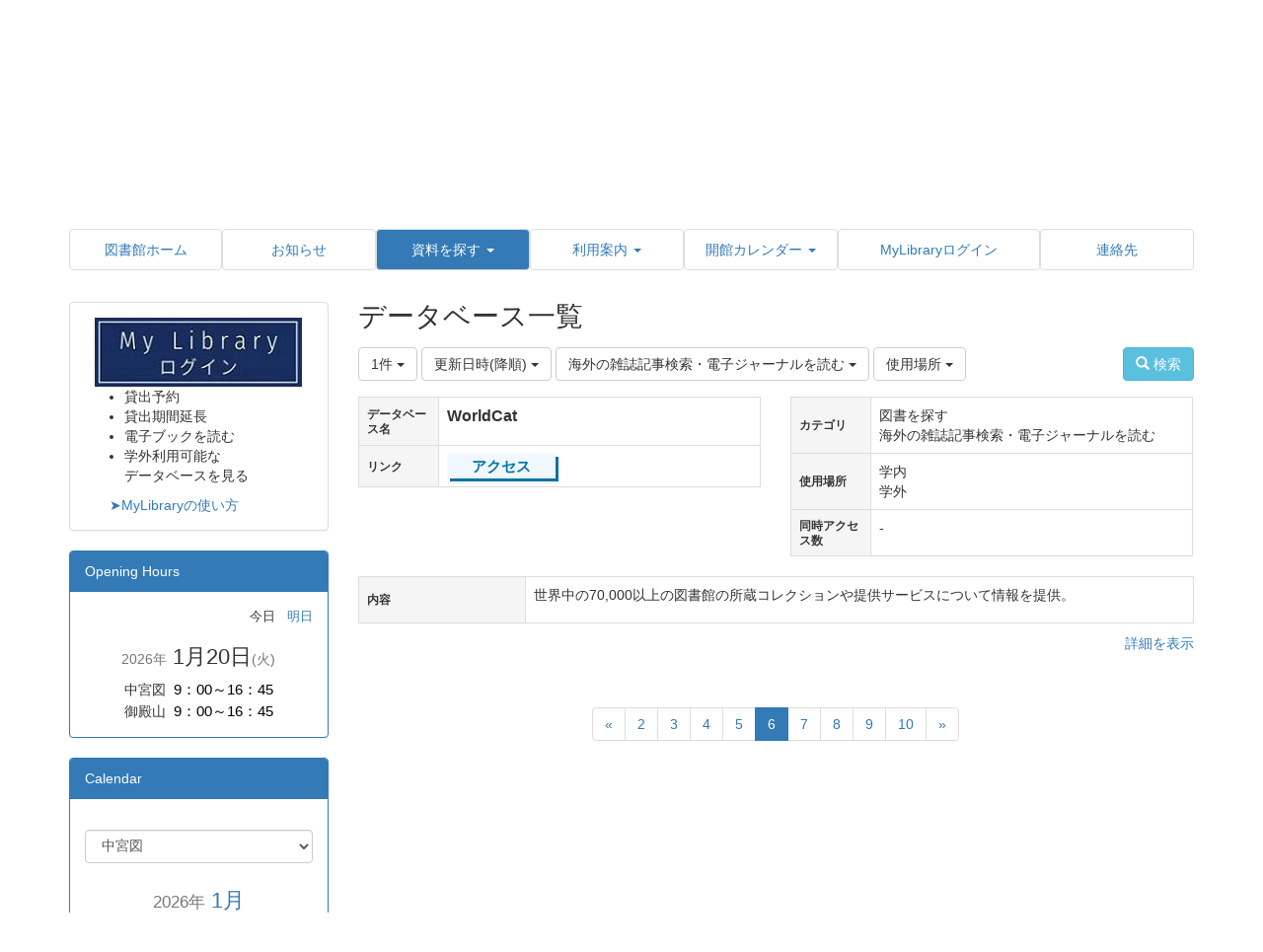

--- FILE ---
content_type: text/html; charset=UTF-8
request_url: https://library.kansaigaidai.ac.jp/multidatabases/multidatabase_contents/index/page:6/limit:1/sort_col:modified_desc/value82:608d35132fc0ed838621def5ade49a0c?frame_id=2675
body_size: 48575
content:
<!DOCTYPE html>
<html lang="ja" ng-app="NetCommonsApp">
	<head>
		<meta charset="utf-8">
		<meta http-equiv="X-UA-Compatible" content="IE=edge">
		<meta name="viewport" content="width=device-width, initial-scale=1">

		<title>データベース - 関西外国語大学図書館</title>

		<link href="/nc_favicon.ico?1751937861" type="image/x-icon" rel="icon"/><link href="/nc_favicon.ico?1751937861" type="image/x-icon" rel="shortcut icon"/><meta name="description" content=""/><meta name="keywords" content=""/><meta name="robots" content="index,follow"/><meta name="copyright" content=""/><meta name="author" content=""/>
	<link rel="stylesheet" type="text/css" href="/components/bootstrap/dist/css/bootstrap.min.css?1752562570"/>
	<link rel="stylesheet" type="text/css" href="/components/eonasdan-bootstrap-datetimepicker/build/css/bootstrap-datetimepicker.min.css?1608211521"/>
	<link rel="stylesheet" type="text/css" href="/css/net_commons/style.css?1719300742"/>
<link rel="stylesheet" type="text/css" href="/css/workflow/style.css?1696868187"/><link rel="stylesheet" type="text/css" href="/css/likes/style.css?1696844490"/><link rel="stylesheet" type="text/css" href="/css/pages/style.css?1696852984"/><link rel="stylesheet" type="text/css" href="/css/boxes/style.css?1696832924"/><link rel="stylesheet" type="text/css" href="/css/multidatabases/style.css?1744172826"/><link rel="stylesheet" type="text/css" href="/css/blocks/style.css?1696832320"/><link rel="stylesheet" type="text/css" href="/css/menus/style.css?1696845998"/><link rel="stylesheet" type="text/css" href="/css/calendars/calendars.css?1739156012"/><link rel="stylesheet" type="text/css" href="/css/frames/style.css?1696842679"/><link rel="stylesheet" type="text/css" href="/css/users/style.css?1739156000"/><link rel="stylesheet" type="text/css" href="/css/user_attributes/style.css?1696865747"/><link rel="stylesheet" type="text/css" href="/css/wysiwyg/style.css?1766668630"/>
	<link rel="stylesheet" type="text/css" href="/css/bootstrap.min.css?1751937857"/>
	<link rel="stylesheet" type="text/css" href="/theme/Default/css/style.css?1751937798"/>

	<script type="text/javascript" src="/components/jquery/dist/jquery.min.js?1693229950"></script>
	<script type="text/javascript" src="/components/bootstrap/dist/js/bootstrap.min.js?1752562570"></script>
	<script type="text/javascript" src="/components/angular/angular.min.js?1649369438"></script>
	<script type="text/javascript" src="/components/angular-animate/angular-animate.js?1649369438"></script>
	<script type="text/javascript" src="/components/angular-bootstrap/ui-bootstrap-tpls.min.js?1485610379"></script>
	<script type="text/javascript" src="/js/net_commons/base.js?1719300742"></script>

<script>
NetCommonsApp.constant('NC3_URL', '');
NetCommonsApp.constant('LOGIN_USER', {"id":null});
NetCommonsApp.constant('TITLE_ICON_URL', '');
</script>

<script type="text/javascript" src="/js/likes/likes.js?1696844490"></script><script type="text/javascript" src="/js/net_commons/title_icon_picker.js?1719300742"></script><script type="text/javascript" src="/js/boxes/boxes.js?1696832924"></script><script type="text/javascript" src="/AuthorizationKeys/js/authorization_keys.js?1696831416"></script><script type="text/javascript" src="/js/menus/menus.js?1696845998"></script><script type="text/javascript" src="/components/moment/min/moment.min.js?1703673318"></script><script type="text/javascript" src="/components/moment/min/moment-with-locales.min.js?1703673318"></script><script type="text/javascript" src="/js/calendars/calendars.js?1739156012"></script><script type="text/javascript" src="/js/calendars/smonthly_opac.js?1739156012"></script><script type="text/javascript">
//<![CDATA[
			var smonthlyBaseUrl = '/calendars/calendars/index?page_id=779&frame_id=921&style=smallmonthly&year=2026&month=1';
			
//]]>
</script><script type="text/javascript" src="/js/users/users.js?1739156000"></script><script type="text/javascript">
//<![CDATA[
MathJax = {
	tex: {
		inlineMath: [['$$', '$$'], ['\\\\(', '\\\\)']],
		displayMath: [['\\\\[', '\\\\]']]
	}
};
$(document).ready(function(){
	MathJax.typesetPromise();
});

//]]>
</script><script type="text/javascript" src="/components/MathJax/es5/tex-chtml.js?1654710011"></script>	</head>

	<body class=" body-nologgedin" ng-controller="NetCommons.base">
		
		

<header id="nc-system-header" class="nc-system-header-nologgedin">
	<nav class="navbar navbar-inverse navbar-fixed-top" role="navigation">
		<div class="container clearfix text-nowrap">
			<div class="navbar-header">
				<button type="button" class="navbar-toggle" data-toggle="collapse" data-target="#nc-system-header-navbar">
					<span class="sr-only">Toggle navigation</span>
					<span class="icon-bar"></span>
					<span class="icon-bar"></span>
					<span class="icon-bar"></span>
				</button>

									<a href="/資料を探す/データベース" class="nc-page-refresh pull-left visible-xs navbar-brand"><span class="glyphicon glyphicon-arrow-left"> </span></a>					<a href="/資料を探す/データベース" class="nc-page-refresh pull-left hidden-xs navbar-brand"><span class="glyphicon glyphicon-arrow-left"> </span></a>				
				<a href="/" class="navbar-brand">関西外国語大学図書館</a>			</div>
			<div id="nc-system-header-navbar" class="navbar-collapse collapse">
				<ul class="nav navbar-nav navbar-right">
											<li class="dropdown">
							
<a href="#" class="dropdown-toggle" data-toggle="dropdown" role="button" aria-haspopup="true" aria-expanded="false">
	日本語 <span class="caret"></span>
</a>
<ul class="dropdown-menu">
			<li>
						<a href="?lang=ja">
				日本語			</a>
		</li>
			<li>
						<a href="?lang=en">
				英語			</a>
		</li>
	</ul>
						</li>
					
					
					
					
																				
																	<li>
																						<a href="https://opac1.kansaigaidai.ac.jp/iwjs0015opc/ufisnd.do">ログイン</a>													</li>
					
				</ul>
			</div>
		</div>
	</nav>
</header>


<div id="loading" class="nc-loading" ng-show="sending" ng-cloak>
	<img src="/img/net_commons/loading.svg?1719300742" alt=""/></div>

		<main id="nc-container" class="container" ng-init="hashChange()">
			
<header id="container-header">
	
<div class="boxes-1">
	<div id="box-17">
<section class="frame panel-none nc-content plugin-announcements">
	
	<div class="panel-body block">
		

	<article>
		<!-- ヘッダ非表示のスタイル start -->
<style type="text/css"><!--
header.nc-system-header-nologgedin {
display: none;
}
body.body-nologgedin {
padding-top: 0;
border-bottom: 10px solid #2E5791;
}
header.nc-system-header-loggedin {
display: none;
}
body.body-loggedin {
padding-top: 0;
border-bottom: 10px solid #2E5791;
}
/* 新着　行間調整 */
.plugin-topics .topic-row-outer {
    padding-top: 0px !important;
    padding-bottom: 0px !important;
}
.plugin-topics .topic-row-outer .pull-left {
line-height: 18px !important;
}
.plugin-topics .btn-group{
display: none;
}
--></style>
<!-- ヘッダ非表示のスタイル end -->
<p>&nbsp;</p>	</article>
	</div>
</section>

<section class="frame panel-none nc-content plugin-announcements">
	
	<div class="panel-body block">
		

	<article>
		<p style="text-align: right;"><span style="font-size: 12pt;"><strong>| </strong>日本語<strong> |&nbsp;<a title="English top page" href="https://library.kansaigaidai.ac.jp/?lang=en">English</a>&nbsp;|&nbsp;</strong></span></p>	</article>
	</div>
</section>

<section class="frame panel-none nc-content plugin-announcements">
	
	<div class="panel-body block">
		

	<article>
		<table class="table table-bordered table-responsive" style="border: none;">
<tbody>
<tr>
<td style="border-style: none; border-width: 0px; padding: 0px; color: #494949; text-align: left;"><a title="ホーム" href="https://library.kansaigaidai.ac.jp/"><img class="img-responsive nc3-img nc3-img-block" style="border: 0px solid #cccccc; float: none; margin: 0px;" title="" src="https://library.kansaigaidai.ac.jp/wysiwyg/image/download/1/217/medium" alt="" /></a></td>
<td style="vertical-align: bottom; border-style: none; border-width: 0px; padding: 0px; color: #494949; text-align: right;"><img class="nc-title-icon" src="/img/title_icon/30_063_school.svg" alt="school" /><a title="関西外大" href="https://www.kansaigaidai.ac.jp" target="_blank" rel="noopener noreferrer">関西外大</a>　<img class="nc-title-icon" src="/img/title_icon/30_021_train.svg" alt="train" /><a title="交通アクセス" href="https://www.kansaigaidai.ac.jp/access/" target="_blank" rel="noopener noreferrer">交通アクセス</a></td>
</tr>
</tbody>
</table>	</article>
	</div>
</section>

<section class="frame panel-none nc-content plugin-announcements">
	
	<div class="panel-body block">
		

	<article>
		<!-- 表示制御用 -->
<style type="text/css"><!--
.body-loggedin .ufintiy-login-nologgedin {
display: none;
}

.body-nologgedin .ufintiy-login-loggedin {
display: none;
}
--></style>
<div class="ufintiy-login-nologgedin" style="text-align: right;">
<p><a href="https://opac1.kansaigaidai.ac.jp/iwjs0015opc/ufisnd.do"><img style="border: 0px solid #cccccc; width: 13px; height: 13px; float: none;" src="https://library.kansaigaidai.ac.jp/wysiwyg/image/download/1/506/thumb" hspace="0" />ログイン</a></p>
</div>
<div class="ufintiy-login-loggedin" style="text-align: right;">
<p><a href="https://opac1.kansaigaidai.ac.jp/iwjs0015opc/comoff.do?mode=logout&amp;url=nc3logout"><img style="border: 0px solid #cccccc; width: 13px; height: 13px; float: none;" src="https://library.kansaigaidai.ac.jp/wysiwyg/image/download/1/506/thumb" hspace="0" />ログアウト</a></p>
</div>	</article>
	</div>
</section>

<section class="frame panel-none nc-content plugin-menus">
	
	<div class="panel-body block">
		<nav ng-controller="MenusController">
<ul class="list-group nav nav-pills nav-justified menu-footer-tabs">
	<li ng-click="linkClick('MenuFramesPageFooter26154')"><a href="/" id="MenuFramesPageFooter26154" title="図書館ホーム" class="clearfix"><span>図書館ホーム</span></a></li><li ng-click="linkClick('MenuFramesPageFooter2615766')"><a href="/お知らせ" id="MenuFramesPageFooter2615766" title="お知らせ" class="clearfix"><span>お知らせ</span></a></li><li role="presentation" class="dropdown active" ng-click="linkClick('MenuFramesPageFooter2615773')"><a href="#" id="MenuFramesPageFooter2615773" title="資料を探す" class="clearfix dropdown-toggle" data-toggle="dropdown" href="" role="button" aria-haspopup="true" aria-expanded="false"><span>資料を探す</span> <span class="caret"></span></a><ul class="dropdown-menu"><li class="dropdown-header">資料を探す</li><li role="separator" class="divider"></li></li><li><a href="/資料を探す/資料検索" id="MenuFramesPageFooter2615804" class="clearfix menu-tree-0"><span class="pull-left">資料検索</span><span class="pull-right"></span></a></li><li class="active"><a href="/資料を探す/データベース" id="MenuFramesPageFooter2615779" class="clearfix menu-tree-0"><span class="pull-left">データベース</span><span class="pull-right"></span></a></li><li><a href="/資料を探す/電子BOOK" id="MenuFramesPageFooter2615806" class="clearfix menu-tree-0"><span class="pull-left">電子BOOK</span><span class="pull-right"></span></a></li></ul></li><li role="presentation" class="dropdown" ng-click="linkClick('MenuFramesPageFooter2615777')"><a href="#" id="MenuFramesPageFooter2615777" title="利用案内" class="clearfix dropdown-toggle" data-toggle="dropdown" href="" role="button" aria-haspopup="true" aria-expanded="false"><span>利用案内</span> <span class="caret"></span></a><ul class="dropdown-menu"><li class="dropdown-header">利用案内</li><li role="separator" class="divider"></li></li><li><a href="/利用案内/図書館利用案内" id="MenuFramesPageFooter2615807" class="clearfix menu-tree-0"><span class="pull-left">図書館利用案内</span><span class="pull-right"></span></a></li><li><a href="/利用案内/フロアガイド-中宮キャンパス-" id="MenuFramesPageFooter2615808" class="clearfix menu-tree-0"><span class="pull-left">フロアガイド(中宮キャンパス)</span><span class="pull-right"></span></a></li><li><a href="/利用案内/フロアガイド-御殿山キャンパス・グローバルタウン-" id="MenuFramesPageFooter2615815" class="clearfix menu-tree-0"><span class="pull-left">フロアガイド(御殿山キャンパス・グローバルタウン)</span><span class="pull-right"></span></a></li><li><a href="/利用案内/在学生の皆様" id="MenuFramesPageFooter2615810" class="clearfix menu-tree-0"><span class="pull-left">在学生の皆様</span><span class="pull-right"></span></a></li><li><a href="/利用案内/教員の皆様" id="MenuFramesPageFooter2615811" class="clearfix menu-tree-0"><span class="pull-left">教員の皆様</span><span class="pull-right"></span></a></li><li><a href="/利用案内/卒業生の皆様" id="MenuFramesPageFooter2615812" class="clearfix menu-tree-0"><span class="pull-left">卒業生の皆様</span><span class="pull-right"></span></a></li><li><a href="/利用案内/学外の皆様" id="MenuFramesPageFooter2615813" class="clearfix menu-tree-0"><span class="pull-left">学外の皆様</span><span class="pull-right"></span></a></li><li><a href="/利用案内/The-Top-Shelf-図書館広報誌）" id="MenuFramesPageFooter2615809" class="clearfix menu-tree-0"><span class="pull-left">The Top Shelf(図書館広報誌）</span><span class="pull-right"></span></a></li><li><a href="/利用案内/書籍の寄贈について" id="MenuFramesPageFooter2615898" class="clearfix menu-tree-0"><span class="pull-left">書籍の寄贈について</span><span class="pull-right"></span></a></li><li><a href="/利用案内/ラーニングコモンズを使う" id="MenuFramesPageFooter2615795" class="clearfix menu-tree-0"><span class="pull-left">ラーニングコモンズを使う</span><span class="pull-right"></span></a></li><li><a href="/利用案内/ビブリオバトル" id="MenuFramesPageFooter2615897" class="clearfix menu-tree-0"><span class="pull-left">ビブリオバトル</span><span class="pull-right"></span></a></li></ul></li><li role="presentation" class="dropdown" ng-click="linkClick('MenuFramesPageFooter2615781')"><a href="#" id="MenuFramesPageFooter2615781" title="開館カレンダー" class="clearfix dropdown-toggle" data-toggle="dropdown" href="" role="button" aria-haspopup="true" aria-expanded="false"><span>開館カレンダー</span> <span class="caret"></span></a><ul class="dropdown-menu"><li class="dropdown-header">開館カレンダー</li><li role="separator" class="divider"></li></li><li><a href="/開館カレンダー/中宮カレンダー" id="MenuFramesPageFooter2615825" class="clearfix menu-tree-0"><span class="pull-left">中宮カレンダー</span><span class="pull-right"></span></a></li><li><a href="/開館カレンダー/御殿山カレンダー" id="MenuFramesPageFooter2615826" class="clearfix menu-tree-0"><span class="pull-left">御殿山カレンダー</span><span class="pull-right"></span></a></li></ul></li><li ng-click="linkClick('MenuFramesPageFooter2615790')"><a href="/ログインページ" id="MenuFramesPageFooter2615790" title="MyLibraryログイン" class="clearfix"><span>MyLibraryログイン</span></a></li><li ng-click="linkClick('MenuFramesPageFooter2615780')"><a href="/連絡先" id="MenuFramesPageFooter2615780" title="連絡先" class="clearfix"><span>連絡先</span></a></li></ul>
</nav>	</div>
</section>
</div></div>
</header>

			<div class="row">
				<div id="container-main" role="main" class="col-md-9 col-md-push-3">
<section id="frame-2675" class="frame panel-none nc-content plugin-multidatabases">
	
	<div class="panel-body block">
		
<article class="multidatabase-contents">
	<h1 class="block-title">データベース一覧</h1>	<header class="clearfix">
		<div class="pull-left">
			
<span class="btn-group">
	<button type="button" class="btn btn-default dropdown-toggle" data-toggle="dropdown" aria-expanded="false">
		1件		<span class="caret"></span>
	</button>
	<ul class="dropdown-menu" role="menu">
					<li>
				<a href="/multidatabases/multidatabase_contents/index/1091/limit:1/sort_col:modified_desc/value82:608d35132fc0ed838621def5ade49a0c?frame_id=2675">1件</a>			</li>
					<li>
				<a href="/multidatabases/multidatabase_contents/index/1091/limit:5/sort_col:modified_desc/value82:608d35132fc0ed838621def5ade49a0c?frame_id=2675">5件</a>			</li>
					<li>
				<a href="/multidatabases/multidatabase_contents/index/1091/limit:10/sort_col:modified_desc/value82:608d35132fc0ed838621def5ade49a0c?frame_id=2675">10件</a>			</li>
					<li>
				<a href="/multidatabases/multidatabase_contents/index/1091/limit:20/sort_col:modified_desc/value82:608d35132fc0ed838621def5ade49a0c?frame_id=2675">20件</a>			</li>
					<li>
				<a href="/multidatabases/multidatabase_contents/index/1091/limit:50/sort_col:modified_desc/value82:608d35132fc0ed838621def5ade49a0c?frame_id=2675">50件</a>			</li>
					<li>
				<a href="/multidatabases/multidatabase_contents/index/1091/limit:100/sort_col:modified_desc/value82:608d35132fc0ed838621def5ade49a0c?frame_id=2675">100件</a>			</li>
			</ul>
</span>
			
<span class="btn-group">
	<button type="button" class="btn btn-default dropdown-toggle" data-toggle="dropdown" aria-expanded="false">
		更新日時(降順)		<span class="caret"></span>
	</button>
	<ul class="dropdown-menu" role="menu">
					<li>
									<a href="/multidatabases/multidatabase_contents/index/page:6/limit:1/value82:608d35132fc0ed838621def5ade49a0c?frame_id=2675">並べ替え</a>					<li class="divider"></li>
							</li>
					<li>
									<a href="/multidatabases/multidatabase_contents/index/page:6/limit:1/sort_col:value2/value82:608d35132fc0ed838621def5ade49a0c?frame_id=2675">同時アクセス数(昇順)</a>							</li>
					<li>
									<a href="/multidatabases/multidatabase_contents/index/page:6/limit:1/sort_col:value2_desc/value82:608d35132fc0ed838621def5ade49a0c?frame_id=2675">同時アクセス数(降順)</a>							</li>
					<li>
									<a href="/multidatabases/multidatabase_contents/index/page:6/limit:1/sort_col:created/value82:608d35132fc0ed838621def5ade49a0c?frame_id=2675">作成日時(昇順)</a>							</li>
					<li>
									<a href="/multidatabases/multidatabase_contents/index/page:6/limit:1/sort_col:created_desc/value82:608d35132fc0ed838621def5ade49a0c?frame_id=2675">作成日時(降順)</a>							</li>
					<li>
									<a href="/multidatabases/multidatabase_contents/index/page:6/limit:1/sort_col:modified/value82:608d35132fc0ed838621def5ade49a0c?frame_id=2675">更新日時(昇順)</a>							</li>
					<li>
									<a href="/multidatabases/multidatabase_contents/index/page:6/limit:1/sort_col:modified_desc/value82:608d35132fc0ed838621def5ade49a0c?frame_id=2675">更新日時(降順)</a>							</li>
			</ul>
</span>
			
<span class="btn-group">
	<button type="button" class="btn btn-default dropdown-toggle" data-toggle="dropdown" aria-expanded="false">
		海外の雑誌記事検索・電子ジャーナルを読む		<span class="caret"></span>
	</button>
	<ul class="dropdown-menu" role="menu">
					<li>
									<a href="/multidatabases/multidatabase_contents/index/limit:1/sort_col:modified_desc?frame_id=2675">カテゴリ</a>					<li class="divider"></li>
							</li>
					<li>
									<a href="/multidatabases/multidatabase_contents/index/limit:1/sort_col:modified_desc/value82:04c050d26f8a8edc2a833fe7671b1e08?frame_id=2675">図書を探す</a>							</li>
					<li>
									<a href="/multidatabases/multidatabase_contents/index/limit:1/sort_col:modified_desc/value82:fe93822f200dae3f627c95724254bd1e?frame_id=2675">辞典・百科事典を引く</a>							</li>
					<li>
									<a href="/multidatabases/multidatabase_contents/index/limit:1/sort_col:modified_desc/value82:2cfb8b7890bf3f7dc8c5dd937c5597ec?frame_id=2675">新聞・ニュースを読む</a>							</li>
					<li>
									<a href="/multidatabases/multidatabase_contents/index/limit:1/sort_col:modified_desc/value82:a4a12aee3b36b5dd15eea77c77fc6207?frame_id=2675">雑誌記事・電子ジャーナルを読む</a>							</li>
					<li>
									<a href="/multidatabases/multidatabase_contents/index/limit:1/sort_col:modified_desc/value82:608d35132fc0ed838621def5ade49a0c?frame_id=2675">海外の雑誌記事検索・電子ジャーナルを読む</a>							</li>
			</ul>
</span>

<span class="btn-group">
	<button type="button" class="btn btn-default dropdown-toggle" data-toggle="dropdown" aria-expanded="false">
		使用場所		<span class="caret"></span>
	</button>
	<ul class="dropdown-menu" role="menu">
					<li>
									<a href="/multidatabases/multidatabase_contents/index/limit:1/sort_col:modified_desc/value82:608d35132fc0ed838621def5ade49a0c?frame_id=2675">使用場所</a>					<li class="divider"></li>
							</li>
					<li>
									<a href="/multidatabases/multidatabase_contents/index/limit:1/sort_col:modified_desc/value82:608d35132fc0ed838621def5ade49a0c/value83:f4b151296c4f60a020202096c49f37fd?frame_id=2675">学内</a>							</li>
					<li>
									<a href="/multidatabases/multidatabase_contents/index/limit:1/sort_col:modified_desc/value82:608d35132fc0ed838621def5ade49a0c/value83:04bf0fa853230f8b23d67cf656c69f5e?frame_id=2675">学外</a>							</li>
					<li>
									<a href="/multidatabases/multidatabase_contents/index/limit:1/sort_col:modified_desc/value82:608d35132fc0ed838621def5ade49a0c/value83:42f3508ebd050986715340d4ea3d022f?frame_id=2675">MyLibrary</a>							</li>
					<li>
									<a href="/multidatabases/multidatabase_contents/index/limit:1/sort_col:modified_desc/value82:608d35132fc0ed838621def5ade49a0c/value83:0733ad6c4acff6c492eb94c752e20857?frame_id=2675">SSL-VPN</a>							</li>
			</ul>
</span>
		</div>

		<div class="pull-right">
			<a href="/multidatabases/multidatabase_contents/search/1091?frame_id=2675" class="btn btn-info nc-btn-style" tooltip="Search content"><span class="glyphicon glyphicon-search" aria-hidden="true"></span> <span class="hidden-xs">検索</span></a>					</div>
	</header>

			<div class="multidatabase-content-list">
	
<article>
	<div class="row">
				
					
<div class="col-xs-12 col-sm-6">
	<table class="table table-bordered">
					<tr>
				<th>
											データベース名									</th>

								<td>
									<p><span style="font-size: 12pt;"><strong>WorldCat</strong></span></p>				</td>
			</tr>
					<tr>
				<th>
											リンク									</th>

								<td>
									<style><!--
.ac{
    width:110px;
    height:25px;
    line-height:25px;
}
.ac a{
    display:block;
    width:100%;
    height:100%;
    text-decoration: none;
    background:#F0F7FF;
    text-align:center;
    color:#0073A8;
    font-size:15px;
    font-weight:bold;
    box-shadow:3px 3px 0px 0px #0073A8 ;
}
.ac a:hover{
    background:#0073A8;
    color:#F0F7FF;
    margin-left:3px;
    margin-top:3px;
    box-shadow:none;
}
--></style>
<div class="ac"><a href="https://www.worldcat.org/ja" target="_blank" rel="noopener noreferrer">アクセス</a></div>				</td>
			</tr>
			</table>
</div>
			
<div class="col-xs-12 col-sm-6">
	<table class="table table-bordered">
					<tr>
				<th>
											カテゴリ									</th>

								<td>
									図書を探す<br>海外の雑誌記事検索・電子ジャーナルを読む				</td>
			</tr>
					<tr>
				<th>
											使用場所									</th>

								<td>
									学内<br>学外				</td>
			</tr>
					<tr>
				<th>
											同時アクセス数									</th>

								<td>
									-				</td>
			</tr>
			</table>
</div>
		
					
<div class="col-xs-12">
	<table class="table table-bordered">
					<tr>
				<th>
											内容									</th>

								<td>
									<p>世界中の70,000以上の図書館の所蔵コレクションや提供サービスについて情報を提供。</p>				</td>
			</tr>
			</table>
</div>
		
		<footer class="col-xs-12">
	<div class="clearfix">
		<div class="pull-left">
							<span class="multidatabases__content-comment-count">
									</span>
								</div>
		<div class="pull-right">
													<a href="/multidatabases/multidatabase_contents/detail/1091/e12870595c96c008c56d9543edecbd11?frame_id=2675">詳細を表示</a>					</div>
	</div>
	<div>
			</div>
</footer>
	</div>
</article>
</div>
		
	<nav class="text-center">
		<ul class="pagination">
			<li><a href="/multidatabases/multidatabase_contents/index/limit:1/sort_col:modified_desc/value82:608d35132fc0ed838621def5ade49a0c?frame_id=2675" rel="first">«</a></li>
			<li><a href="/multidatabases/multidatabase_contents/index/page:2/limit:1/sort_col:modified_desc/value82:608d35132fc0ed838621def5ade49a0c?frame_id=2675">2</a></li><li><a href="/multidatabases/multidatabase_contents/index/page:3/limit:1/sort_col:modified_desc/value82:608d35132fc0ed838621def5ade49a0c?frame_id=2675">3</a></li><li><a href="/multidatabases/multidatabase_contents/index/page:4/limit:1/sort_col:modified_desc/value82:608d35132fc0ed838621def5ade49a0c?frame_id=2675">4</a></li><li><a href="/multidatabases/multidatabase_contents/index/page:5/limit:1/sort_col:modified_desc/value82:608d35132fc0ed838621def5ade49a0c?frame_id=2675">5</a></li><li class="active"><a>6</a></li><li><a href="/multidatabases/multidatabase_contents/index/page:7/limit:1/sort_col:modified_desc/value82:608d35132fc0ed838621def5ade49a0c?frame_id=2675">7</a></li><li><a href="/multidatabases/multidatabase_contents/index/page:8/limit:1/sort_col:modified_desc/value82:608d35132fc0ed838621def5ade49a0c?frame_id=2675">8</a></li><li><a href="/multidatabases/multidatabase_contents/index/page:9/limit:1/sort_col:modified_desc/value82:608d35132fc0ed838621def5ade49a0c?frame_id=2675">9</a></li><li><a href="/multidatabases/multidatabase_contents/index/page:10/limit:1/sort_col:modified_desc/value82:608d35132fc0ed838621def5ade49a0c?frame_id=2675">10</a></li>
			<li><a href="/multidatabases/multidatabase_contents/index/page:16/limit:1/sort_col:modified_desc/value82:608d35132fc0ed838621def5ade49a0c?frame_id=2675" rel="last">»</a></li>		</ul>
	</nav>
	</article>
	</div>
</section>
</div>
				
<div id="container-major" class="col-md-3 col-md-pull-9">
	
<div class="boxes-2">
	<div id="box-18">
<section class="frame panel panel-default nc-content plugin-announcements">
	
	<div class="panel-body block">
		

	<article>
		<div style="text-align: center;"><a title="MyLibraryにログイン" href="https://opac1.kansaigaidai.ac.jp/iwjs0015opc/cattab.do?svcaction=AskMenu" target="_blank" rel="noopener noreferrer"><img class="img-responsive nc3-img nc3-img-block" style="border: 0px solid #cccccc; float: none; width: 210px; height: 70px; margin: 0px;" title="" src="https://library.kansaigaidai.ac.jp/wysiwyg/image/download/1/287/medium" alt="" /></a></div>
<ul style="font-size: 14px;">
<li>貸出予約</li>
<li>貸出期間延長</li>
<li>電子ブックを読む</li>
<li>学外利用可能な<br />データベースを見る</li>
</ul>
<div style="margin-left: 25px;"><a href="https://library.kansaigaidai.ac.jp/wysiwyg/file/download/1/906" target="_blank" rel="noopener noreferrer">➤MyLibraryの使い方</a></div>	</article>
	</div>
</section>

<section class="frame panel panel-primary nc-content plugin-calendars">
			<div class="panel-heading clearfix">
						<span>Opening Hours</span>

					</div>
	
	<div class="panel-body block">
		<script>
  $(function() {
	calendarDailyOpenHoursShow('Today');

    if($('#calendarDailyOpenHoursTodaySelectArea').length){
      calendarDailyOpenHoursChangeArea('calendarDailyOpenHoursToday');
    }

  });
  function calendarDailyOpenHoursShow(day) {
    let before;
    if (day === 'Today') {
      before = 'Tomorrow'
	}
    if (day === 'Tomorrow') {
      before = 'Today'
    }
    if($('#calendarDailyOpenHours' + day + 'SelectArea').length){
      $('#calendarDailyOpenHours' + day + 'SelectArea').val($('#calendarDailyOpenHours' + before + 'SelectArea').val());
      calendarDailyOpenHoursChangeArea('calendarDailyOpenHours' + day);
    }

    let enableLink = 'calendarDailyOpenHours' + before + 'Link';
    let disableLink = 'calendarDailyOpenHours' + day + 'Link';

    $('#calendarDailyOpenHours' + before).hide();
    $('#calendarDailyOpenHours' + day).show();

    $('#' + enableLink).replaceWith(function() {
      return '<a href="#" id="' + enableLink + '">' + this.innerHTML + '</a>';
    });
    $('#' + enableLink).click(function() {
      calendarDailyOpenHoursShow(before);
    });
    $('#' + disableLink).replaceWith(function() {
      return '<span id="' + disableLink + '">' + this.innerHTML + '</span>';
    });
  }

  function calendarDailyOpenHoursChangeArea(baseDomId) {
    // 全館非表示にする
	$('#' + baseDomId + 'AreaList').find('tr').each(function() {
	  $(this).hide();
	});
	// 対象館を表示する
	let areaCode = $('#' + baseDomId + 'SelectArea').val();
	$('#' + baseDomId + 'AreaCode' + areaCode).show();
  }
</script>
<div>
	<div class="text-right" style="font-size:10pt;">
		<a href="#" id="calendarDailyOpenHoursTodayLink">今日</a>
		&nbsp;
		<a href="#" id="calendarDailyOpenHoursTomorrowLink">明日</a>
	</div>
	<!--日付の表示 -->
					<div id="calendarDailyOpenHoursToday" style="display: none">
			<div class="calendar-daily-open-hours-date text-center ">
				<h2>
					<span class="calendar-daily-open-hours-date-day"><small>2026年</small>&nbsp;<span>1月20日</span><small class="">(火)</small></span>					<small class="calendar-daily-open-hours-date-holiday "></small>
				</h2>
			</div>
			<!--プルダウンを表示 -->
						<!-- 各館の開館時間を表示 -->
			<div class="text-center">
				<table class="calendar-daily-open-hours-table" id="calendarDailyOpenHoursTodayAreaList">
					<tbody>
											<tr id="calendarDailyOpenHoursTodayAreaCode01" class="calendarDailyOpenHoursArea">
							<td class="calendar-daily-open-hours-area-name">中宮図</td>
														<td class="calendar-daily-open-hours-group-name calendar-daily-open-color">
								9：00～16：45															</td>
						</tr>
											<tr id="calendarDailyOpenHoursTodayAreaCode03" class="calendarDailyOpenHoursArea">
							<td class="calendar-daily-open-hours-area-name">御殿山</td>
														<td class="calendar-daily-open-hours-group-name calendar-daily-open-color">
								9：00～16：45															</td>
						</tr>
										</tbody>
				</table>
			</div>

		</div>
					<div id="calendarDailyOpenHoursTomorrow" style="display: none">
			<div class="calendar-daily-open-hours-date text-center ">
				<h2>
					<span class="calendar-daily-open-hours-date-day"><small>2026年</small>&nbsp;<span>1月21日</span><small class="">(水)</small></span>					<small class="calendar-daily-open-hours-date-holiday "></small>
				</h2>
			</div>
			<!--プルダウンを表示 -->
						<!-- 各館の開館時間を表示 -->
			<div class="text-center">
				<table class="calendar-daily-open-hours-table" id="calendarDailyOpenHoursTomorrowAreaList">
					<tbody>
											<tr id="calendarDailyOpenHoursTomorrowAreaCode01" class="calendarDailyOpenHoursArea">
							<td class="calendar-daily-open-hours-area-name">中宮図</td>
														<td class="calendar-daily-open-hours-group-name calendar-daily-open-color">
								9：00～16：45															</td>
						</tr>
											<tr id="calendarDailyOpenHoursTomorrowAreaCode03" class="calendarDailyOpenHoursArea">
							<td class="calendar-daily-open-hours-area-name">御殿山</td>
														<td class="calendar-daily-open-hours-group-name calendar-daily-open-color">
								9：00～16：45															</td>
						</tr>
										</tbody>
				</table>
			</div>

		</div>
			</div>	</div>
</section>

<section class="frame panel panel-primary nc-content plugin-calendars">
			<div class="panel-heading clearfix">
						<span>Calendar</span>

					</div>
	
	<div class="panel-body block">
		
			
		
			
			
			<div>
				<select name="data[]" class="form-control calendar-daily-open-hours-select-area" id="CalendarSmallMonthlySelectArea">
<option value="01">中宮図</option>
<option value="03">御殿山</option>
</select><div class="has-error"></div>			</div>

				
	<article ng-controller="CalendarsDetailEdit" class="block-setting-body" id="CalendarSmallMonthly" class="calendar-small-monthly">
		<div class="row">
			<div class="col-xs-12 text-center calendar-smonthly-div calendar-small-title">
				<a href="/calendars/calendars/index/?page_id=779&amp;frame_id=921&amp;style=largemonthly"><div class="h2"><small>2026年</small> 1月</div></a>			</div>
		</div>

		<div class="calendar-smonthly-div">
			<table>
				<tbody>
				<tr>
					<td class='calendar-col-small-day-head'><span class='calendar-sunday h4'>日</span></td>
					<td class='calendar-col-small-day-head'><span class='h4'>月</span></td>
					<td class='calendar-col-small-day-head'><span class='h4'>火</span></td>
					<td class='calendar-col-small-day-head'><span class='h4'>水</span></td>
					<td class='calendar-col-small-day-head'><span class='h4'>木</span></td>
					<td class='calendar-col-small-day-head'><span class='h4'>金</span></td>
					<td class='calendar-col-small-day-head'><span class='calendar-saturday h4'>土</span></td>
				</tr>
				<tr><td class='calendar-col-small-day calendar-out-of-range calendar-plan-list' data-url='/calendars/calendars/index?page_id=779&frame_id=921&style=daily&tab=list&year=2025&month=12&day=28'><div><span class='text-center text-muted'>28</span></div></td><td class='calendar-col-small-day calendar-out-of-range calendar-plan-list' data-url='/calendars/calendars/index?page_id=779&frame_id=921&style=daily&tab=list&year=2025&month=12&day=29'><div><span class='text-center text-muted'>29</span></div></td><td class='calendar-col-small-day calendar-out-of-range calendar-plan-list' data-url='/calendars/calendars/index?page_id=779&frame_id=921&style=daily&tab=list&year=2025&month=12&day=30'><div><span class='text-center text-muted'>30</span></div></td><td class='calendar-col-small-day calendar-out-of-range calendar-plan-list' data-url='/calendars/calendars/index?page_id=779&frame_id=921&style=daily&tab=list&year=2025&month=12&day=31'><div><span class='text-center text-muted'>31</span></div></td><td class='calendar-col-small-day calendar-plan-list '  style="background-color: #FF6666" data-url='/calendars/calendars/index?page_id=779&frame_id=921&style=daily&tab=list&year=2026&month=1&day=1'><div><span class='text-center calendar-sunday'>1</span></div><div>&nbsp</div></td><td class='calendar-col-small-day calendar-plan-list '  style="background-color: #FF6666" data-url='/calendars/calendars/index?page_id=779&frame_id=921&style=daily&tab=list&year=2026&month=1&day=2'><div><span class='text-center '>2</span></div><div>&nbsp</div></td><td class='calendar-col-small-day calendar-plan-list '  style="background-color: #FF6666" data-url='/calendars/calendars/index?page_id=779&frame_id=921&style=daily&tab=list&year=2026&month=1&day=3'><div><span class='text-center calendar-saturday'>3</span></div><div>&nbsp</div></td></tr><tr><td class='calendar-col-small-day calendar-plan-list '  style="background-color: #FF6666" data-url='/calendars/calendars/index?page_id=779&frame_id=921&style=daily&tab=list&year=2026&month=1&day=4'><div><span class='text-center calendar-sunday'>4</span></div><div>&nbsp</div></td><td class='calendar-col-small-day calendar-plan-list '  style="background-color: #FF6666" data-url='/calendars/calendars/index?page_id=779&frame_id=921&style=daily&tab=list&year=2026&month=1&day=5'><div><span class='text-center '>5</span></div><div>&nbsp</div></td><td class='calendar-col-small-day calendar-plan-list '  style="background-color: #FFFF99" data-url='/calendars/calendars/index?page_id=779&frame_id=921&style=daily&tab=list&year=2026&month=1&day=6'><div><span class='text-center '>6</span></div><div>&nbsp</div></td><td class='calendar-col-small-day calendar-plan-list '  style="background-color: #FFFFFF" data-url='/calendars/calendars/index?page_id=779&frame_id=921&style=daily&tab=list&year=2026&month=1&day=7'><div><span class='text-center '>7</span></div><div>&nbsp</div></td><td class='calendar-col-small-day calendar-plan-list '  style="background-color: #FFFFFF" data-url='/calendars/calendars/index?page_id=779&frame_id=921&style=daily&tab=list&year=2026&month=1&day=8'><div><span class='text-center '>8</span></div><div>&nbsp</div></td><td class='calendar-col-small-day calendar-plan-list '  style="background-color: #FFFFFF" data-url='/calendars/calendars/index?page_id=779&frame_id=921&style=daily&tab=list&year=2026&month=1&day=9'><div><span class='text-center '>9</span></div><div>&nbsp</div></td><td class='calendar-col-small-day calendar-plan-list '  style="background-color: #FF99FF" data-url='/calendars/calendars/index?page_id=779&frame_id=921&style=daily&tab=list&year=2026&month=1&day=10'><div><span class='text-center calendar-saturday'>10</span></div><div>&nbsp</div></td></tr><tr><td class='calendar-col-small-day calendar-plan-list '  style="background-color: #FF6666" data-url='/calendars/calendars/index?page_id=779&frame_id=921&style=daily&tab=list&year=2026&month=1&day=11'><div><span class='text-center calendar-sunday'>11</span></div><div>&nbsp</div></td><td class='calendar-col-small-day calendar-plan-list '  style="background-color: #FF6666" data-url='/calendars/calendars/index?page_id=779&frame_id=921&style=daily&tab=list&year=2026&month=1&day=12'><div><span class='text-center calendar-sunday'>12</span></div><div>&nbsp</div></td><td class='calendar-col-small-day calendar-plan-list '  style="background-color: #FFFFFF" data-url='/calendars/calendars/index?page_id=779&frame_id=921&style=daily&tab=list&year=2026&month=1&day=13'><div><span class='text-center '>13</span></div><div>&nbsp</div></td><td class='calendar-col-small-day calendar-plan-list '  style="background-color: #FFFFFF" data-url='/calendars/calendars/index?page_id=779&frame_id=921&style=daily&tab=list&year=2026&month=1&day=14'><div><span class='text-center '>14</span></div><div>&nbsp</div></td><td class='calendar-col-small-day calendar-plan-list '  style="background-color: #FFFFFF" data-url='/calendars/calendars/index?page_id=779&frame_id=921&style=daily&tab=list&year=2026&month=1&day=15'><div><span class='text-center '>15</span></div><div>&nbsp</div></td><td class='calendar-col-small-day calendar-plan-list '  style="background-color: #FFFFFF" data-url='/calendars/calendars/index?page_id=779&frame_id=921&style=daily&tab=list&year=2026&month=1&day=16'><div><span class='text-center '>16</span></div><div>&nbsp</div></td><td class='calendar-col-small-day calendar-plan-list '  style="background-color: #FF6666" data-url='/calendars/calendars/index?page_id=779&frame_id=921&style=daily&tab=list&year=2026&month=1&day=17'><div><span class='text-center calendar-saturday'>17</span></div><div>&nbsp</div></td></tr><tr><td class='calendar-col-small-day calendar-plan-list '  style="background-color: #FF6666" data-url='/calendars/calendars/index?page_id=779&frame_id=921&style=daily&tab=list&year=2026&month=1&day=18'><div><span class='text-center calendar-sunday'>18</span></div><div>&nbsp</div></td><td class='calendar-col-small-day calendar-plan-list '  style="background-color: #FFFF99" data-url='/calendars/calendars/index?page_id=779&frame_id=921&style=daily&tab=list&year=2026&month=1&day=19'><div><span class='text-center '>19</span></div><div>&nbsp</div></td><td class='calendar-col-small-day calendar-plan-list calendar-tbl-td-today'  style="background-color: #FFFF99" data-url='/calendars/calendars/index?page_id=779&frame_id=921&style=daily&tab=list&year=2026&month=1&day=20'><div><span class='text-center '>20</span></div><div>&nbsp</div></td><td class='calendar-col-small-day calendar-plan-list '  style="background-color: #FFFF99" data-url='/calendars/calendars/index?page_id=779&frame_id=921&style=daily&tab=list&year=2026&month=1&day=21'><div><span class='text-center '>21</span></div><div>&nbsp</div></td><td class='calendar-col-small-day calendar-plan-list '  style="background-color: #FFFF99" data-url='/calendars/calendars/index?page_id=779&frame_id=921&style=daily&tab=list&year=2026&month=1&day=22'><div><span class='text-center '>22</span></div><div>&nbsp</div></td><td class='calendar-col-small-day calendar-plan-list '  style="background-color: #FFFF99" data-url='/calendars/calendars/index?page_id=779&frame_id=921&style=daily&tab=list&year=2026&month=1&day=23'><div><span class='text-center '>23</span></div><div>&nbsp</div></td><td class='calendar-col-small-day calendar-plan-list '  style="background-color: #FF99FF" data-url='/calendars/calendars/index?page_id=779&frame_id=921&style=daily&tab=list&year=2026&month=1&day=24'><div><span class='text-center calendar-saturday'>24</span></div><div>&nbsp</div></td></tr><tr><td class='calendar-col-small-day calendar-plan-list '  style="background-color: #FF6666" data-url='/calendars/calendars/index?page_id=779&frame_id=921&style=daily&tab=list&year=2026&month=1&day=25'><div><span class='text-center calendar-sunday'>25</span></div><div>&nbsp</div></td><td class='calendar-col-small-day calendar-plan-list '  style="background-color: #FF6666" data-url='/calendars/calendars/index?page_id=779&frame_id=921&style=daily&tab=list&year=2026&month=1&day=26'><div><span class='text-center '>26</span></div><div>&nbsp</div></td><td class='calendar-col-small-day calendar-plan-list '  style="background-color: #FF6666" data-url='/calendars/calendars/index?page_id=779&frame_id=921&style=daily&tab=list&year=2026&month=1&day=27'><div><span class='text-center '>27</span></div><div>&nbsp</div></td><td class='calendar-col-small-day calendar-plan-list '  style="background-color: #FF6666" data-url='/calendars/calendars/index?page_id=779&frame_id=921&style=daily&tab=list&year=2026&month=1&day=28'><div><span class='text-center '>28</span></div><div>&nbsp</div></td><td class='calendar-col-small-day calendar-plan-list '  style="background-color: #FFFF99" data-url='/calendars/calendars/index?page_id=779&frame_id=921&style=daily&tab=list&year=2026&month=1&day=29'><div><span class='text-center '>29</span></div><div>&nbsp</div></td><td class='calendar-col-small-day calendar-plan-list '  style="background-color: #FFFF99" data-url='/calendars/calendars/index?page_id=779&frame_id=921&style=daily&tab=list&year=2026&month=1&day=30'><div><span class='text-center '>30</span></div><div>&nbsp</div></td><td class='calendar-col-small-day calendar-plan-list '  style="background-color: #FF6666" data-url='/calendars/calendars/index?page_id=779&frame_id=921&style=daily&tab=list&year=2026&month=1&day=31'><div><span class='text-center calendar-saturday'>31</span></div><div>&nbsp</div></td></tr>				</tbody>
			</table>
	  </div>
	  <div class="calendar-small-monthly-legend">
		<ul class="calendar-open-hours-legend-list">
			<li>
			<div class="calendar-open-hours-legend" style="background-color: #FFFFFF">&nbsp;</div>
			<span>8：45～20：45</span>
		</li>
			<li>
			<div class="calendar-open-hours-legend" style="background-color: #FFFF99">&nbsp;</div>
			<span>9：00～16：45</span>
		</li>
			<li>
			<div class="calendar-open-hours-legend" style="background-color: #FF99FF">&nbsp;</div>
			<span>9：00～15：45</span>
		</li>
			<li>
			<div class="calendar-open-hours-legend" style="background-color: #FF6666">&nbsp;</div>
			<span>休館</span>
		</li>
	</ul>
	  </div>
		<div id="CalendarSmallMonthlyLoading" style="display: none" class="calendar-small-monthly-loading">
			<img src="/img/net_commons/loading.svg?1719300742" alt=""/>		</div>
	</article>
	</div>
</section>

<section class="frame panel panel-primary nc-content plugin-announcements">
			<div class="panel-heading clearfix">
						<span>利用者サービス</span>

					</div>
	
	<div class="panel-body block">
		

	<article>
		<table class="table table-bordered table-responsive">
<tbody>
<tr>
<td style="border: 1px solid #d3d3d3; width: 100%;">
<div class="menu"><a href="https://opac1.kansaigaidai.ac.jp/iwjs0015opc/cattab.do?svcaction=orderICP&amp;locale=ja" target="_blank" rel="noopener noreferrer">　ILL複写依頼</a></div>
</td>
</tr>
<tr>
<td style="border: 1px solid #d3d3d3; width: 100%;">
<div class="menu"><a href="https://opac1.kansaigaidai.ac.jp/iwjs0015opc/cattab.do?svcaction=orderILN&amp;locale=ja" target="_blank" rel="noopener noreferrer">　ILL貸借依頼</a></div>
</td>
</tr>
</tbody>
</table>	</article>
	</div>
</section>

<section class="frame panel panel-default nc-content plugin-announcements">
	
	<div class="panel-body block">
		

	<article>
		<p><a title="学休期推薦図書（外部サイト：ブクログ）" href="https://booklog.jp/users/kgutoshokan?tag=2025%E5%B9%B4%E5%BA%A6%E5%AD%A6%E4%BC%91%E6%9C%9F%E6%8E%A8%E8%96%A6%E5%9B%B3%E6%9B%B8&amp;display=front" target="_blank" rel="noopener noreferrer"><img class="img-responsive nc3-img nc3-img-block" style="border: 0px solid #cccccc; float: none; width: 210px; margin: 0px auto; display: block;" title="学休期推薦図書（外部サイト：ブクログ）" src="https://library.kansaigaidai.ac.jp/wysiwyg/image/download/1/350/medium" alt="学休期推薦図書（外部サイト：ブクログ）" /></a></p>	</article>
	</div>
</section>

<section class="frame panel panel-default nc-content plugin-announcements">
	
	<div class="panel-body block">
		

	<article>
		<p><a title="ビブリオバトル" href="https://library.kansaigaidai.ac.jp/setting/%E5%88%A9%E7%94%A8%E6%A1%88%E5%86%85/%E3%83%93%E3%83%96%E3%83%AA%E3%82%AA%E3%83%90%E3%83%88%E3%83%AB" target="_blank" rel="noopener noreferrer"><img class="img-responsive nc3-img center-block" title="ビブリオバトル" src="https://library.kansaigaidai.ac.jp/wysiwyg/image/download/1/550" alt="ビブリオバトル" data-size="" data-position="center" data-imgid="550" /></a></p>	</article>
	</div>
</section>

<section class="frame panel panel-danger nc-content plugin-announcements">
			<div class="panel-heading clearfix">
						<span>科研費　|  Kakenhi</span>

					</div>
	
	<div class="panel-body block">
		

	<article>
		<div style="text-align: center;">&nbsp;<a href="https://opac1.kansaigaidai.ac.jp/iwjs0015opc/ufisnd.do?redirect_page=/community/d6f2e7a076fd5631302cde18fe3d3b0b">【本学専任教員専用】</a></div>
<div style="text-align: center;"><a href="https://opac1.kansaigaidai.ac.jp/iwjs0015opc/ufisnd.do?redirect_page=/community/d6f2e7a076fd5631302cde18fe3d3b0b"><img class="img-responsive nc3-img nc3-img-block" style="margin-left: 0px; margin-right: 0px; border: 0px solid #cccccc; width: 151px; height: 51px; float: none;" title="科研費支援Website（学内専用）" src="https://library.kansaigaidai.ac.jp/wysiwyg/image/download/1/1/big" alt="科研費支援Website（学内専用）" /></a></div>
<div style="text-align: center;"><a href="https://opac1.kansaigaidai.ac.jp/iwjs0015opc/ufisnd.do?redirect_page=/community/d6f2e7a076fd5631302cde18fe3d3b0b"><span style="font-family: 'HGP創英角ﾎﾟｯﾌﾟ体', sans-serif;"><span style="font-size: 10pt;">Kakenhi Website</span></span></a></div>	</article>
	</div>
</section>

<section class="frame panel panel-default nc-content plugin-announcements">
	
	<div class="panel-body block">
		

	<article>
		<p><a href="https://library.kansaigaidai.ac.jp/%E8%AA%AD%E6%9B%B8/%E4%BC%81%E7%94%BB%E5%B1%95%E7%A4%BA" target="_blank" rel="noopener noreferrer"><img class="img-responsive nc3-img nc3-img-block center-block" title="" src="https://library.kansaigaidai.ac.jp/wysiwyg/image/download/1/911/big" alt="" data-size="big" data-position="center" data-imgid="911" /></a></p>	</article>
	</div>
</section>
</div></div>
</div>


							</div>

					</main>

		<footer id="nc-system-footer" role="contentinfo">
	<div class="box-footer">
		<div class="copyright">Copyright © Kansai Gaidai University. All Rights Reserved.</div>
	</div>
</footer>

<script type="text/javascript">
$(function() {
	$(document).on('keypress', 'input:not(.allow-submit)', function(event) {
		return event.which !== 13;
	});
	$('article > blockquote').css('display', 'none');
	$('<button class="btn btn-default nc-btn-blockquote"><span class="glyphicon glyphicon-option-horizontal" aria-hidden="true"></span> </button>')
		.insertBefore('article > blockquote').on('click', function(event) {
			$(this).next('blockquote').toggle();
		});
});
</script>

			</body>
</html>
